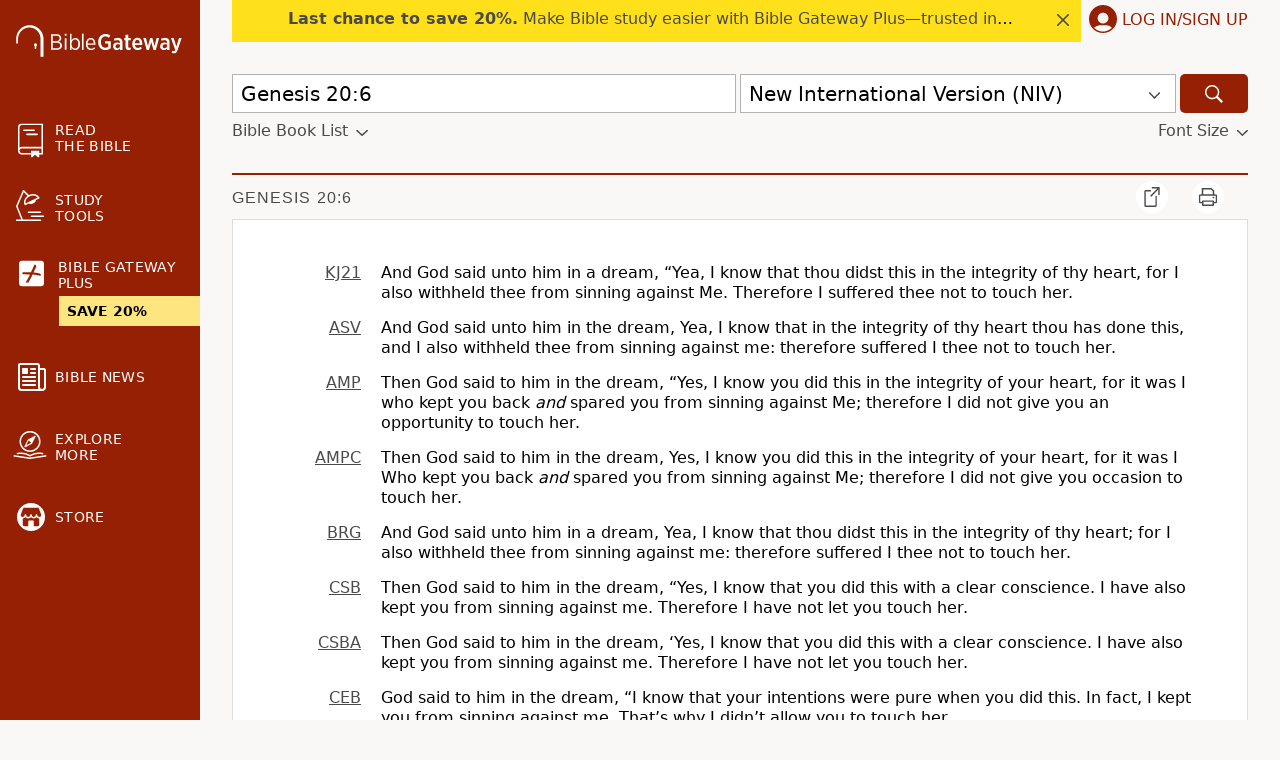

--- FILE ---
content_type: application/javascript; charset=utf-8
request_url: https://www.biblegateway.com/assets/js/chunks/493b36c7/Default-6a6ea9e0.js
body_size: 3333
content:
define(["exports","./main-3d4ad532"],function(e,p){var i,t,n,o,c=function(e){var n,t=parseInt(e.dataset.input_num);e.checked?(p.removeClass($q(".selected-title"),"hidden"),e=e.parentNode.getElementsByTagName("span")[0].innerHTML,(n=document.createElement("li")).innerHTML='<li><span class="icon-cancel"></span><span class="title"> '+e+"</span></li>",p.addClass(n,"newsletter-input-"+t),n.dataset.input_num=t,p.on(n.querySelector(".icon-cancel"),"click",function(e){e=e.target.parentElement.parentElement.dataset.input_num;$q(".newsletter-form .newsletter-input-"+e).checked=!1,$q(".newsletter-form .newsletter-input-"+e).dispatchEvent(new Event("change"))}),$q(".signup-col ul").appendChild(n)):((n=$q(".signup-col ul .newsletter-input-"+t)).parentNode.removeChild(n),0==$$(".signup-col ul li").length&&p.addClass($q(".selected-title"),"hidden"))},a=function(){$$(".newsletter-form input[type=checkbox]").forEach(function(e,n){p.addClass(e,"newsletter-input-"+n),e.dataset.input_num=n.toString()})},l=(p.ready(function(){p.on($q('input[name="Verse of the Day Digest"]'),"change",function(){!0===this.checked?$$(".votd_dropdown").forEach(function(e){e.removeAttribute("disabled")}):$$(".votd_dropdown").forEach(function(e){e.setAttribute("disabled","")})}),$$(".custom-start").forEach(function(n){p.on(n,"change",function(){var e=n.parentElement.querySelectorAll(".custom-date");n.checked?e.forEach(function(e){e.setAttribute("name",e.dataset.name),e.value=p.formatDate$1("mm/dd/yyyy")}):(n.setAttribute("name",""),n.value="")})}),0<$$(".newsletter-form").length&&a(),$$(".newsletter-form input[type=checkbox]").forEach(function(e){p.on(e,"change",function(e){c(e.target)})})}),{});l.reloadSelector=function(){var e=$q("#feedback-selector-input").value;fetch(window.location.protocol+"//"+window.location.host+"/feedback/?category="+e+"&formonly=1",{headers:new Headers({"Content-Type":"text/plain",Accept:"text/html"})}).then(function(e){return e.text()}).then(function(e){$q("#feedback-form-selector").innerHTML=e,$q("#feedback-form-container").innerHTML="",p.on($q("#feedback-selector-input"),"change",l.reloadSelector),$$('#feedback-form-selector input[type="radio"]').forEach(function(e){p.on(e,"click",l.reloadForm)})})},l.reloadForm=function(){var e=$q("#feedback-selector-input").value,n=this.value;fetch(window.location.protocol+"//"+window.location.host+"/feedback/?category="+e+"&option="+n+"&formonly=1",{headers:new Headers({"Content-Type":"text/plain",Accept:"text/html"})}).then(function(e){return e.text()}).then(function(e){$q("#feedback-form-container").innerHTML=e,l.hideIssue(),p.on($q("#feedback-form-container form"),"submit",function(){$q(".feedback-issue-hidden input")&&($q(".feedback-issue-hidden input").value=$q("#feedback-issue-input").value)}),$q("script[src*='/recaptcha/api.js']")||p.getScript("//www.google.com/recaptcha/api.js");e="feedbackRecaptchaCallback";window[e]=function(e){$q("#feedback-form-container form").submit()},$q("#feedback-form-container form .g-recaptcha").setAttribute("data-sitekey",p.appData("recaptcha_key")),$q("#feedback-form-container form .g-recaptcha").setAttribute("data-callback",e)})},l.hideIssue=function(){p.hide($q(".feedback-issue-hidden")),p.show($q("#feedback-issue-input"))},p.ready(function(){p.hide($q("#feedback-selector-submit")),p.on($q("#feedback-selector-input"),"change",l.reloadSelector),p.on($q('#feedback-form-selector input[type="radio"]'),"click",l.reloadForm),l.hideIssue()});function s(t){var e=p.m("loading"),n=e[0],i=e[1],e=p.m(""),o=e[0],c=e[1];return p.y(function(){var e,n;return e=t.email,n=t.token,p.fetchJson("/newsletters/optout/",{data:{email:e,"g-recaptcha-response":n},method:"POST"}).then(function(e){e.success?i("success"):(i("error"),e.errorMessage&&c("Error - "+e.errorMessage))},function(){i("error")}),function(){return i("loading")}},[t]),p.h(p.React.Fragment,null,"loading"===n?p.h(p.Icon,{name:"spinner",title:"loading"}):"success"===n?p.h("p",null,"Your request has been submitted."):p.h(p.React.Fragment,null,p.h("p",null,"There was an issue submitting your request. Please try again."),p.h("div",{style:{color:p.red}},o)))}function r(e){var n=p.m(!1),t=n[0],i=n[1],n=p.m(e.email),o=n[0],c=n[1];return p.h(p.React.Fragment,null,p.h("h2",null,"Request Opt Out"),p.h("p",null,"Opt out of sale to marketing and promotional partners."),p.h("p",null,t&&p.h("div",{style:u.error},"Email is invalid"),p.h("label",null,"Email:"," ",p.h("input",{name:"email",type:"email",onChange:function(e){return c(e.target.value)},value:o}))),p.h("div",{style:u.buttons},p.h(p.Button,{onClick:p.hideModal,color:p.mediumDarkGray,hoverColor:p.mediumGray,style:u.button},"Cancel"),p.h(p.Button,{onClick:function(){p.validateEmail(o)?p.getRecaptchaV3Token().then(function(e){p.showModal(p.h(s,{email:o,token:e}))}):i(!0)},style:u.button},"Submit")))}$q(".page-topical")&&p.ready(function(){var n,e,t;n=p.Prefs.pref("topindex_source"),e=p.queryVariable("source"),n=e?!isNaN(parseFloat(e))&&isFinite(e)?parseInt(e):e:!n||""===n?1:n,$$(".page-topical select option.source").forEach(function(e){n===e.value||n==p.data(e,"ovalue")?(e.selected=!0,i=e.value):"selected"===e.getAttribute("selected")&&(i=e.value)}),$q(".page-topical a.moreinfo").setAttribute("href","/topical/info/#"+i),$q(".page-topical input[name='source'], .page-topical select[name='source']").setAttribute("value",i),e=p.Prefs.pref("topindex_search_type"),(t=p.queryVariable("searchtype"))&&(e=""===e?"all":t),(t=$q(".page-topical select[name='searchtype']"))&&(e&&"all"!==e?e&&"any"===e?t.querySelector("option[value='any']").setAttribute("selected","selected"):e&&"exact"===e&&t.querySelector("option[value='exact']").setAttribute("selected","selected"):t&&t.querySelector("option[value='all']").setAttribute("selected","selected")),$q(".page-topical input[name='searchtype'], .page-topical select[name='searchtype']").setAttribute("value",e),$$(".page-topical .section-box .alpha_index a").forEach(function(e){e.href=e.href.replace(/(source=.*?)[^&]*/,"source="+i)}),t=p.Prefs.pref("topindex_resultspp"),e=p.queryVariable("resultspp"),t=(e=e||p.queryVariable("resultsapp"))?!isNaN(parseFloat(e))&&isFinite(e)?parseInt(e):25:""===t?25:t,"all"===e&&(t="all"),$q(".page-topical input[name='resultsapp']")&&$q(".page-topical input[name='resultsapp']").setAttribute("value",t),$q(".page-topical input[name='resultspp']")&&($q(".page-topical input[name='resultspp']").setAttribute("value",t),$q(".page-topical select[name='resultspp'] option[value='"+t+"']"))&&$q(".page-topical select[name='resultspp'] option[value='"+t+"']").setAttribute("selected","selected"),e=p.Prefs.pref("topindex_search"),(t=p.queryVariable("search"))&&(e=t),$q(".page-topical input[name='search']").setAttribute("value",e)}),o=["booklist","vinfo","copy","publisher"],n=function(e){p.removeClass($q("."+e+"-content"),"hidden"),p.css($q("."+e+"-content"),"visibility","visible"),p.css($q("."+e+"-content"),"opacity",1)},t={update_content:function(e){"books"===e?e="booklist":-1===o.indexOf(e)&&(e="vinfo"),$$(".version-info-content > div").forEach(function(e){p.addClass(e,"hidden")}),n(e),$$(".version-info-nav a").forEach(function(e){p.removeClass(e,"selected")}),p.addClass($q("."+e+"-nav"),"selected"),null!=(e=$q("."+e+"-nav"))&&(null!==e.previousElementSibling?($q(".vinfo-scroller .prev-link .heading").innerHTML=e.previousElementSibling.innerHTML,$q(".vinfo-scroller .prev-link").setAttribute("href",e.previousElementSibling.getAttribute("href")),p.removeClass($q(".vinfo-scroller .prev-link"),"hidden")):p.addClass($q(".vinfo-scroller .prev-link"),"hidden"),null!==e.nextElementSibling?($q(".vinfo-scroller .next-link .heading").innerHTML=e.nextElementSibling.innerHTML,$q(".vinfo-scroller .next-link").setAttribute("href",e.nextElementSibling.getAttribute("href")),p.removeClass($q(".vinfo-scroller .next-link"),"hidden")):p.addClass($q(".vinfo-scroller .next-link"),"hidden"))},version_filter:function(e){var n,t,i,o,c,a,l,s,e=e.replace(/[^\w\s]/g,""),r=new RegExp(e,"i"),u=$$(".translation-name");for($$(".language-row").forEach(function(e){p.addClass(e,"hidden")}),t=0;t<u.length;t++)i=(n=u[t]).dataset.translation,(i=$$("."+i+"-cell")).forEach(function(e){p.addClass(e,"hidden")}),o=n.innerText,c=n.parentElement.dataset.language,r.test(o)&&($$(".language-row."+c).forEach(function(e){p.removeClass(e,"hidden")}),$$(".first.language-row."+c).forEach(function(e){p.removeClass(e,"hidden")}),i.parentElement&&i.parentElement.forEach(function(e){p.removeClass(e,"hidden")}),i.forEach(function(e){p.removeClass(e,"hidden")}));for(a=$$(".language-cell"),t=0;t<a.length;t++)s=(l=a[t]).innerText,r.test(s)&&(c=l.parentElement.dataset.language,$$(".language-row."+c).forEach(function(e){p.removeClass(e,"hidden")}),$$(".language-row."+c+" .info-cell").forEach(function(e){p.removeClass(e,"hidden")}))},testament_filter:function(e){e=e.dataset.testament;"all"===e?($$(".chapterlinks tr").forEach(function(e){p.show(e)}),$$(".testament-filter > span").forEach(function(e){p.removeClass(e,"selected")}),p.addClass($q(".testament-filter .toggle-all"),"selected")):($$(".chapterlinks tr").forEach(function(e){p.hide(e)}),$$(".chapterlinks tr."+e+"-book").forEach(function(e){p.show(e)}),$$(".testament-filter > span").forEach(function(e){p.removeClass(e,"selected")}),p.addClass($q(".testament-filter .toggle-"+e),"selected"))}},p.ready(function(){var e,n;$$(".toggle-collapse2").forEach(function(n){n.firstElementChild.classList.contains("icon-expand")?(p.removeClass(n.querySelector(".expand-icon"),"hidden"),p.addClass(n.querySelector(".collapse-icon"),"hidden")):(p.removeClass(n.querySelector(".collapse-icon"),"hidden"),p.addClass(n.querySelector(".expand-icon"),"hidden")),p.on(n,"click",function(e){e=e.target;0===n.querySelector(".expand-icon").offsetHeight?(p.addClass(n.querySelector(".collapse-icon"),"hidden"),p.removeClass(n.querySelector(".expand-icon"),"hidden"),p.removeClass(n.querySelector(".num-chapters"),"hidden")):(p.addClass(n.querySelector(".expand-icon"),"hidden"),p.removeClass(n.querySelector(".collapse-icon"),"hidden"),p.addClass(n.querySelector(".num-chapters"),"hidden")),e.classList.contains("toggle-collapse2")||(e=e.closest(".toggle-collapse2")),$$(e.dataset.target).forEach(function(e){e.classList.contains("collapse")&&e.classList.toggle("in"),e.querySelectorAll(".collapse").forEach(function(e){e.classList.toggle("in")})}),e.querySelector(".expand")&&(e.querySelector(".expand").classList.toggle("icon-expand"),e.querySelector(".expand").classList.toggle("icon-collapse"))})}),p.on(window,"hashchange",function(){t.update_content(window.location.hash.substr(1))}),0<window.location.hash.length?t.update_content(window.location.hash.substr(1)):t.update_content("vinfo"),n=function(){var e=$q(".version-filter input").value;t.version_filter(e)},p.on($q(".version-filter input"),"keyup",function(){e=setTimeout(n,500)}),p.on($q(".version-filter input"),"keydown",function(){clearTimeout(e)}),$$(".testament-filter > span").forEach(function(e){p.on(e,"click",function(e){t.testament_filter(e.target)})}),p.on($q(".select-version-info"),"change",function(){var e=this.value,e=!0===isNaN(e)?"/versions/"+e+"/":"/versions/?action=getVersionInfo&vid="+e;window.location=e})});var u={error:{color:p.redActive},button:{maxWidth:250},buttons:{marginTop:16,display:"flex",justifyContent:"space-between"}};p.ready(function(){($q(".landing-page")||$q(".page-newsletters"))&&p.loadRecaptchaV3(),$q(".content-section")&&(p.on($q(".content-section .target button"),"click",function(){Optanon.ToggleInfoDisplay(),$q(".menu-item-advertising").click()}),p.on($q(".content-section .promo button"),"click",function(){p.loadRecaptchaV3(),p.UserInfo.getUserInfo().then(function(e){e=e.email||"";p.showModal(p.h(r,{email:e}))})}))}),e.default=function(){return null}});


--- FILE ---
content_type: text/plain;charset=UTF-8
request_url: https://c.pub.network/v2/c
body_size: -113
content:
55ea46ad-9705-4b9d-9643-8fa609de33fe

--- FILE ---
content_type: text/plain;charset=UTF-8
request_url: https://c.pub.network/v2/c
body_size: -266
content:
5f292236-3745-4d47-9974-5ad6989c5a02